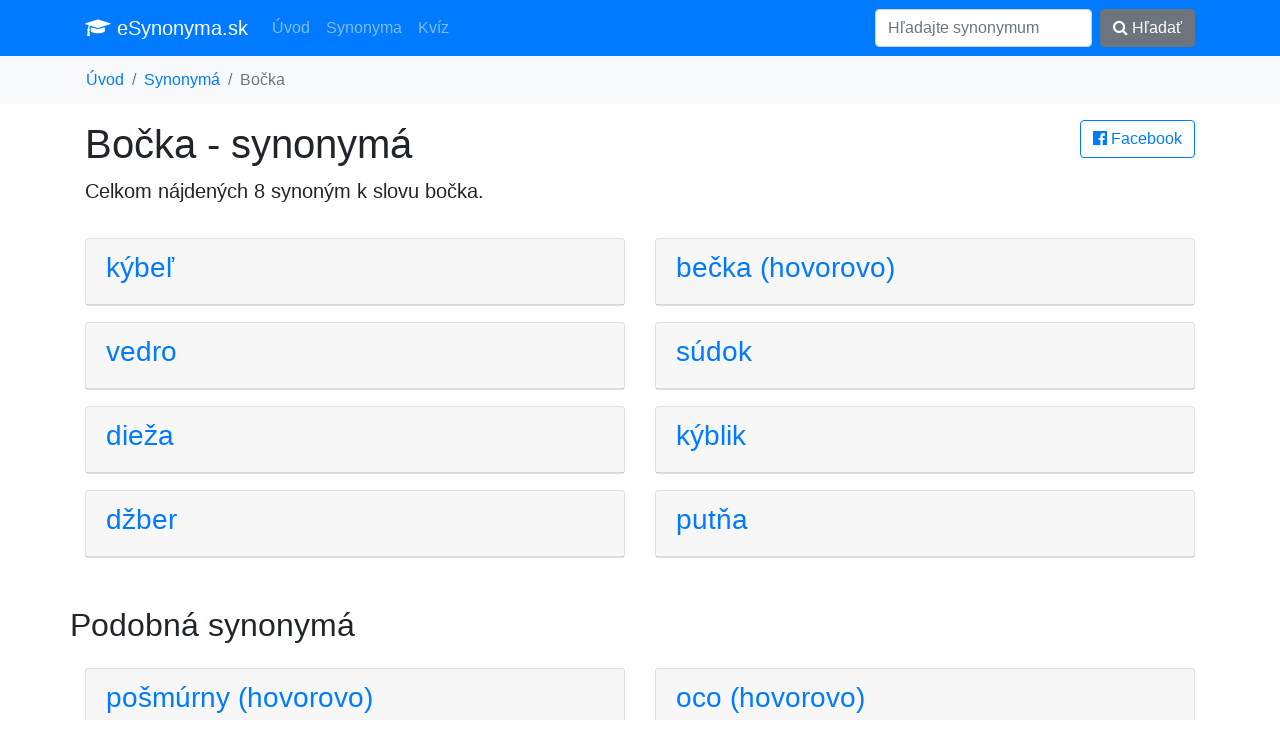

--- FILE ---
content_type: text/html; charset=utf-8
request_url: https://www.google.com/recaptcha/api2/aframe
body_size: 268
content:
<!DOCTYPE HTML><html><head><meta http-equiv="content-type" content="text/html; charset=UTF-8"></head><body><script nonce="zRLZjipJ1D-wrjSUvfmD8Q">/** Anti-fraud and anti-abuse applications only. See google.com/recaptcha */ try{var clients={'sodar':'https://pagead2.googlesyndication.com/pagead/sodar?'};window.addEventListener("message",function(a){try{if(a.source===window.parent){var b=JSON.parse(a.data);var c=clients[b['id']];if(c){var d=document.createElement('img');d.src=c+b['params']+'&rc='+(localStorage.getItem("rc::a")?sessionStorage.getItem("rc::b"):"");window.document.body.appendChild(d);sessionStorage.setItem("rc::e",parseInt(sessionStorage.getItem("rc::e")||0)+1);localStorage.setItem("rc::h",'1768685056356');}}}catch(b){}});window.parent.postMessage("_grecaptcha_ready", "*");}catch(b){}</script></body></html>